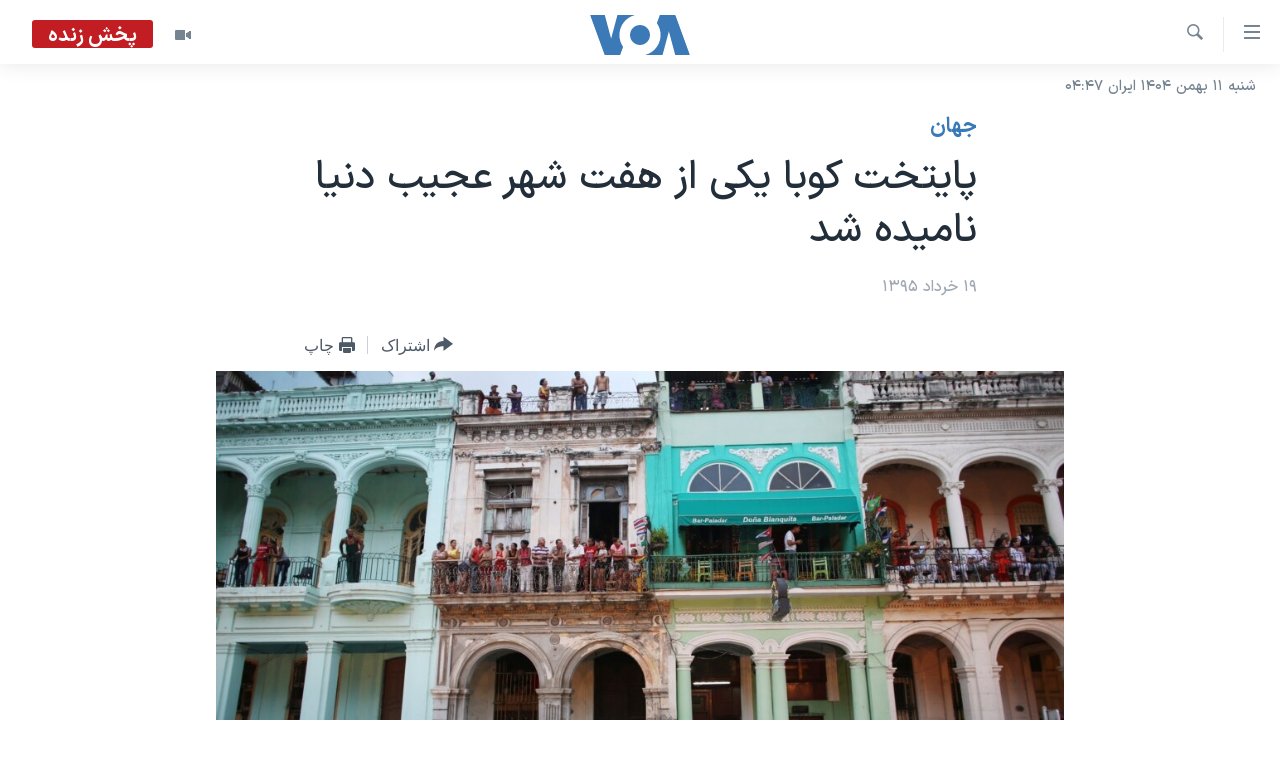

--- FILE ---
content_type: text/html; charset=utf-8
request_url: https://ir.voanews.com/a/havana-cuba-tourism/3367407.html
body_size: 11262
content:

<!DOCTYPE html>
<html lang="fa" dir="rtl" class="no-js">
<head>
<link href="/Content/responsive/VOA/fa-IR/VOA-fa-IR.css?&amp;av=0.0.0.0&amp;cb=309" rel="stylesheet"/>
<script src="https://tags.voanews.com/voa-pangea/prod/utag.sync.js"></script> <script type='text/javascript' src='https://www.youtube.com/iframe_api' async></script>
<script type="text/javascript">
//a general 'js' detection, must be on top level in <head>, due to CSS performance
document.documentElement.className = "js";
var cacheBuster = "309";
var appBaseUrl = "/";
var imgEnhancerBreakpoints = [0, 144, 256, 408, 650, 1023, 1597];
var isLoggingEnabled = false;
var isPreviewPage = false;
var isLivePreviewPage = false;
if (!isPreviewPage) {
window.RFE = window.RFE || {};
window.RFE.cacheEnabledByParam = window.location.href.indexOf('nocache=1') === -1;
const url = new URL(window.location.href);
const params = new URLSearchParams(url.search);
// Remove the 'nocache' parameter
params.delete('nocache');
// Update the URL without the 'nocache' parameter
url.search = params.toString();
window.history.replaceState(null, '', url.toString());
} else {
window.addEventListener('load', function() {
const links = window.document.links;
for (let i = 0; i < links.length; i++) {
links[i].href = '#';
links[i].target = '_self';
}
})
}
// Iframe & Embed detection
var embedProperties = {};
try {
// Reliable way to check if we are in an iframe.
var isIframe = window.self !== window.top;
embedProperties.is_iframe = isIframe;
if (!isIframe) {
embedProperties.embed_context = "main";
} else {
// We are in an iframe. Let's try to access the parent.
// This access will only fail with strict cross-origin (without document.domain).
var parentLocation = window.top.location;
// The access succeeded. Now we explicitly compare the hostname.
if (window.location.hostname === parentLocation.hostname) {
embedProperties.embed_context = "embed_self";
} else {
// Hostname is different (e.g. different subdomain with document.domain)
embedProperties.embed_context = "embed_cross";
}
// Since the access works, we can safely get the details.
embedProperties.url_parent = parentLocation.href;
embedProperties.title_parent = window.top.document.title;
}
} catch (err) {
// We are in an iframe, and an error occurred, probably due to cross-origin restrictions.
embedProperties.is_iframe = true;
embedProperties.embed_context = "embed_cross";
// We cannot access the properties of window.top.
// `document.referrer` can sometimes provide the URL of the parent page.
// It is not 100% reliable, but it is the best we can do in this situation.
embedProperties.url_parent = document.referrer || null;
embedProperties.title_parent = null; // We can't get to the title in a cross-origin scenario.
}
var pwaEnabled = false;
var swCacheDisabled;
</script>
<meta charset="utf-8" />
<title>پایتخت کوبا یکی از هفت شهر عجیب دنیا نامیده شد</title>
<meta name="description" content="با انتخاب&#160;هاوانا، پایتخت کوبا به عنوان یکی از ۷ شهر عجیب دنیا، صنعت نوپای توریسم&#160;این شهر جان تازه ای به خود می گیرد." />
<meta name="keywords" content="جهان, سرخط خبرها, کوبا, سوئیس, هاوانا" />
<meta name="viewport" content="width=device-width, initial-scale=1.0" />
<meta http-equiv="X-UA-Compatible" content="IE=edge" />
<meta name="robots" content="max-image-preview:large"><meta property="fb:pages" content="76683931440" />
<meta name="msvalidate.01" content="3286EE554B6F672A6F2E608C02343C0E" />
<link href="https://ir.voanews.com/a/havana-cuba-tourism/3367407.html" rel="canonical" />
<meta name="apple-mobile-web-app-title" content="صدای آمریکا" />
<meta name="apple-mobile-web-app-status-bar-style" content="black" />
<meta name="apple-itunes-app" content="app-id=1334373695, app-argument=//3367407.rtl" />
<meta content="پایتخت کوبا یکی از هفت شهر عجیب دنیا نامیده شد" property="og:title" />
<meta content="با انتخاب هاوانا، پایتخت کوبا به عنوان یکی از ۷ شهر عجیب دنیا، صنعت نوپای توریسم این شهر جان تازه ای به خود می گیرد." property="og:description" />
<meta content="article" property="og:type" />
<meta content="https://ir.voanews.com/a/havana-cuba-tourism/3367407.html" property="og:url" />
<meta content="صدای آمریکا" property="og:site_name" />
<meta content="https://www.facebook.com/voafarsi" property="article:publisher" />
<meta content="https://gdb.voanews.com/4a00ba56-1f92-4f5a-8321-c0d839ccf22a_cx0_cy9_cw0_w1200_h630.jpg" property="og:image" />
<meta content="1200" property="og:image:width" />
<meta content="630" property="og:image:height" />
<meta content="110459702443185" property="fb:app_id" />
<meta content="summary_large_image" name="twitter:card" />
<meta content="@VOAfarsi" name="twitter:site" />
<meta content="https://gdb.voanews.com/4a00ba56-1f92-4f5a-8321-c0d839ccf22a_cx0_cy9_cw0_w1200_h630.jpg" name="twitter:image" />
<meta content="پایتخت کوبا یکی از هفت شهر عجیب دنیا نامیده شد" name="twitter:title" />
<meta content="با انتخاب هاوانا، پایتخت کوبا به عنوان یکی از ۷ شهر عجیب دنیا، صنعت نوپای توریسم این شهر جان تازه ای به خود می گیرد." name="twitter:description" />
<link rel="amphtml" href="https://ir.voanews.com/amp/havana-cuba-tourism/3367407.html" />
<script type="application/ld+json">{"articleSection":"جهان","isAccessibleForFree":true,"headline":"پایتخت کوبا یکی از هفت شهر عجیب دنیا نامیده شد","inLanguage":"fa-IR","keywords":"جهان, سرخط خبرها, کوبا, سوئیس, هاوانا","author":{"@type":"Person","name":"صدای آمریکا"},"datePublished":"2016-06-08 15:53:22Z","dateModified":"2016-06-08 19:32:22Z","publisher":{"logo":{"width":512,"height":220,"@type":"ImageObject","url":"https://ir.voanews.com/Content/responsive/VOA/fa-IR/img/logo.png"},"@type":"NewsMediaOrganization","url":"https://ir.voanews.com","sameAs":["https://www.facebook.com/voafarsi","https://telegram.me/farsivoa","https://twitter.com/VOAfarsi","https://www.youtube.com/voafarsi","https://instagram.com/voafarsi/","\r\n\r\nhttps://www.threads.net/@voafarsi"],"name":"صدای آمریکا","alternateName":"صدای آمریکا"},"@context":"https://schema.org","@type":"NewsArticle","mainEntityOfPage":"https://ir.voanews.com/a/havana-cuba-tourism/3367407.html","url":"https://ir.voanews.com/a/havana-cuba-tourism/3367407.html","description":"با انتخاب هاوانا، پایتخت کوبا به عنوان یکی از ۷ شهر عجیب دنیا، صنعت نوپای توریسم این شهر جان تازه ای به خود می گیرد.","image":{"width":1080,"height":608,"@type":"ImageObject","url":"https://gdb.voanews.com/4a00ba56-1f92-4f5a-8321-c0d839ccf22a_cx0_cy9_cw0_w1080_h608.jpg"},"name":"پایتخت کوبا یکی از هفت شهر عجیب دنیا نامیده شد"}</script>
<script src="/Scripts/responsive/infographics.b?v=dVbZ-Cza7s4UoO3BqYSZdbxQZVF4BOLP5EfYDs4kqEo1&amp;av=0.0.0.0&amp;cb=309"></script>
<script src="/Scripts/responsive/loader.b?v=C-JLefdHQ4ECvt5x4bMsJCTq2VRkcN8JUkP-IB-DzAI1&amp;av=0.0.0.0&amp;cb=309"></script>
<link rel="icon" type="image/svg+xml" href="/Content/responsive/VOA/img/webApp/favicon.svg" />
<link rel="alternate icon" href="/Content/responsive/VOA/img/webApp/favicon.ico" />
<link rel="apple-touch-icon" sizes="152x152" href="/Content/responsive/VOA/img/webApp/ico-152x152.png" />
<link rel="apple-touch-icon" sizes="144x144" href="/Content/responsive/VOA/img/webApp/ico-144x144.png" />
<link rel="apple-touch-icon" sizes="114x114" href="/Content/responsive/VOA/img/webApp/ico-114x114.png" />
<link rel="apple-touch-icon" sizes="72x72" href="/Content/responsive/VOA/img/webApp/ico-72x72.png" />
<link rel="apple-touch-icon-precomposed" href="/Content/responsive/VOA/img/webApp/ico-57x57.png" />
<link rel="icon" sizes="192x192" href="/Content/responsive/VOA/img/webApp/ico-192x192.png" />
<link rel="icon" sizes="128x128" href="/Content/responsive/VOA/img/webApp/ico-128x128.png" />
<meta name="msapplication-TileColor" content="#ffffff" />
<meta name="msapplication-TileImage" content="/Content/responsive/VOA/img/webApp/ico-144x144.png" />
<link rel="alternate" type="application/rss+xml" title="VOA - Top Stories [RSS]" href="/api/" />
<link rel="sitemap" type="application/rss+xml" href="/sitemap.xml" />
<script type="text/javascript">
var analyticsData = Object.assign(embedProperties, {url:"https://ir.voanews.com/a/havana-cuba-tourism/3367407.html",property_id:"476",article_uid:"3367407",page_title:"پایتخت کوبا یکی از هفت شهر عجیب دنیا نامیده شد",page_type:"article",content_type:"article",subcontent_type:"article",last_modified:"2016-06-08 19:32:22Z",pub_datetime:"2016-06-08 15:53:22Z",section:"جهان",english_section:"s_persian_news_world",byline:"",categories:"s_persian_news_world,s_latest_news",tags:"کوبا;سوئیس;هاوانا",domain:"ir.voanews.com",language:"Persian",language_service:"VOA Persian",platform:"web",copied:"no",copied_article:"",copied_title:"",runs_js:"Yes",cms_release:"8.45.0.0.309",enviro_type:"prod",slug:"havana-cuba-tourism",entity:"VOA",short_language_service:"PER",platform_short:"W",page_name:"پایتخت کوبا یکی از هفت شهر عجیب دنیا نامیده شد"});
// Push Analytics data as GTM message (without "event" attribute and before GTM initialization)
window.dataLayer = window.dataLayer || [];
window.dataLayer.push(analyticsData);
</script>
<script type="text/javascript" data-cookiecategory="analytics">
var gtmEventObject = {event: 'page_meta_ready'};window.dataLayer = window.dataLayer || [];window.dataLayer.push(gtmEventObject);
var renderGtm = "true";
if (renderGtm === "true") {
(function(w,d,s,l,i){w[l]=w[l]||[];w[l].push({'gtm.start':new Date().getTime(),event:'gtm.js'});var f=d.getElementsByTagName(s)[0],j=d.createElement(s),dl=l!='dataLayer'?'&l='+l:'';j.async=true;j.src='//www.googletagmanager.com/gtm.js?id='+i+dl;f.parentNode.insertBefore(j,f);})(window,document,'script','dataLayer','GTM-N8MP7P');
}
</script>
</head>
<body class=" nav-no-loaded cc_theme pg-article pg-article--single-column print-lay-article use-sticky-share nojs-images date-time-enabled">
<noscript><iframe src="https://www.googletagmanager.com/ns.html?id=GTM-N8MP7P" height="0" width="0" style="display:none;visibility:hidden"></iframe></noscript> <script type="text/javascript" data-cookiecategory="analytics">
var gtmEventObject = {event: 'page_meta_ready'};window.dataLayer = window.dataLayer || [];window.dataLayer.push(gtmEventObject);
var renderGtm = "true";
if (renderGtm === "true") {
(function(w,d,s,l,i){w[l]=w[l]||[];w[l].push({'gtm.start':new Date().getTime(),event:'gtm.js'});var f=d.getElementsByTagName(s)[0],j=d.createElement(s),dl=l!='dataLayer'?'&l='+l:'';j.async=true;j.src='//www.googletagmanager.com/gtm.js?id='+i+dl;f.parentNode.insertBefore(j,f);})(window,document,'script','dataLayer','GTM-N8MP7P');
}
</script>
<!--Analytics tag js version start-->
<script type="text/javascript" data-cookiecategory="analytics">
var utag_data = Object.assign({}, analyticsData, {pub_year:"2016",pub_month:"06",pub_day:"08",pub_hour:"15",pub_weekday:"Wednesday"});
if(typeof(TealiumTagFrom)==='function' && typeof(TealiumTagSearchKeyword)==='function') {
var utag_from=TealiumTagFrom();var utag_searchKeyword=TealiumTagSearchKeyword();
if(utag_searchKeyword!=null && utag_searchKeyword!=='' && utag_data["search_keyword"]==null) utag_data["search_keyword"]=utag_searchKeyword;if(utag_from!=null && utag_from!=='') utag_data["from"]=TealiumTagFrom();}
if(window.top!== window.self&&utag_data.page_type==="snippet"){utag_data.page_type = 'iframe';}
try{if(window.top!==window.self&&window.self.location.hostname===window.top.location.hostname){utag_data.platform = 'self-embed';utag_data.platform_short = 'se';}}catch(e){if(window.top!==window.self&&window.self.location.search.includes("platformType=self-embed")){utag_data.platform = 'cross-promo';utag_data.platform_short = 'cp';}}
(function(a,b,c,d){ a="https://tags.voanews.com/voa-pangea/prod/utag.js"; b=document;c="script";d=b.createElement(c);d.src=a;d.type="text/java"+c;d.async=true; a=b.getElementsByTagName(c)[0];a.parentNode.insertBefore(d,a); })();
</script>
<!--Analytics tag js version end-->
<!-- Analytics tag management NoScript -->
<noscript>
<img style="position: absolute; border: none;" src="https://ssc.voanews.com/b/ss/bbgprod,bbgentityvoa/1/G.4--NS/1363262841?pageName=voa%3aper%3aw%3aarticle%3a%d9%be%d8%a7%db%8c%d8%aa%d8%ae%d8%aa%20%da%a9%d9%88%d8%a8%d8%a7%20%db%8c%da%a9%db%8c%20%d8%a7%d8%b2%20%d9%87%d9%81%d8%aa%20%d8%b4%d9%87%d8%b1%20%d8%b9%d8%ac%db%8c%d8%a8%20%d8%af%d9%86%db%8c%d8%a7%20%d9%86%d8%a7%d9%85%db%8c%d8%af%d9%87%20%d8%b4%d8%af&amp;c6=%d9%be%d8%a7%db%8c%d8%aa%d8%ae%d8%aa%20%da%a9%d9%88%d8%a8%d8%a7%20%db%8c%da%a9%db%8c%20%d8%a7%d8%b2%20%d9%87%d9%81%d8%aa%20%d8%b4%d9%87%d8%b1%20%d8%b9%d8%ac%db%8c%d8%a8%20%d8%af%d9%86%db%8c%d8%a7%20%d9%86%d8%a7%d9%85%db%8c%d8%af%d9%87%20%d8%b4%d8%af&amp;v36=8.45.0.0.309&amp;v6=D=c6&amp;g=https%3a%2f%2fir.voanews.com%2fa%2fhavana-cuba-tourism%2f3367407.html&amp;c1=D=g&amp;v1=D=g&amp;events=event1,event52&amp;c16=voa%20persian&amp;v16=D=c16&amp;c5=s_persian_news_world&amp;v5=D=c5&amp;ch=%d8%ac%d9%87%d8%a7%d9%86&amp;c15=persian&amp;v15=D=c15&amp;c4=article&amp;v4=D=c4&amp;c14=3367407&amp;v14=D=c14&amp;v20=no&amp;c17=web&amp;v17=D=c17&amp;mcorgid=518abc7455e462b97f000101%40adobeorg&amp;server=ir.voanews.com&amp;pageType=D=c4&amp;ns=bbg&amp;v29=D=server&amp;v25=voa&amp;v30=476&amp;v105=D=User-Agent " alt="analytics" width="1" height="1" /></noscript>
<!-- End of Analytics tag management NoScript -->
<!--*** Accessibility links - For ScreenReaders only ***-->
<section>
<div class="sr-only">
<h2>لینکهای قابل دسترسی</h2>
<ul>
<li><a href="#content" data-disable-smooth-scroll="1">جهش به محتوای اصلی</a></li>
<li><a href="#navigation" data-disable-smooth-scroll="1">جهش به صفحه اصلی </a></li>
<li><a href="#txtHeaderSearch" data-disable-smooth-scroll="1">جهش به جستجو</a></li>
</ul>
</div>
</section>
<div dir="rtl">
<div id="page">
<aside>
<div class="c-lightbox overlay-modal">
<div class="c-lightbox__intro">
<h2 class="c-lightbox__intro-title"></h2>
<button class="btn btn--rounded c-lightbox__btn c-lightbox__intro-next" title="بعدی">
<span class="ico ico--rounded ico-chevron-forward"></span>
<span class="sr-only">بعدی</span>
</button>
</div>
<div class="c-lightbox__nav">
<button class="btn btn--rounded c-lightbox__btn c-lightbox__btn--close" title="ببندید">
<span class="ico ico--rounded ico-close"></span>
<span class="sr-only">ببندید</span>
</button>
<button class="btn btn--rounded c-lightbox__btn c-lightbox__btn--prev" title="قبلی">
<span class="ico ico--rounded ico-chevron-backward"></span>
<span class="sr-only">قبلی</span>
</button>
<button class="btn btn--rounded c-lightbox__btn c-lightbox__btn--next" title="بعدی">
<span class="ico ico--rounded ico-chevron-forward"></span>
<span class="sr-only">بعدی</span>
</button>
</div>
<div class="c-lightbox__content-wrap">
<figure class="c-lightbox__content">
<span class="c-spinner c-spinner--lightbox">
<img src="/Content/responsive/img/player-spinner.png"
alt="لطفأ صبر کنيد"
title="لطفأ صبر کنيد" />
</span>
<div class="c-lightbox__img">
<div class="thumb">
<img src="" alt="" />
</div>
</div>
<figcaption>
<div class="c-lightbox__info c-lightbox__info--foot">
<span class="c-lightbox__counter"></span>
<span class="caption c-lightbox__caption"></span>
</div>
</figcaption>
</figure>
</div>
<div class="hidden">
<div class="content-advisory__box content-advisory__box--lightbox">
<span class="content-advisory__box-text">هشدار: این تصویر ممکن است برای شما دلخراش باشد.</span>
<button class="btn btn--transparent content-advisory__box-btn m-t-md" value="text" type="button">
<span class="btn__text">
برای دیدن، اینجا را کلیک کنید
</span>
</button>
</div>
</div>
</div>
<div class="print-dialogue">
<div class="container">
<h3 class="print-dialogue__title section-head">گزینه‌های چاپ</h3>
<div class="print-dialogue__opts">
<ul class="print-dialogue__opt-group">
<li class="form__group form__group--checkbox">
<input class="form__check " id="checkboxImages" name="checkboxImages" type="checkbox" checked="checked" />
<label for="checkboxImages" class="form__label m-t-md">عکس</label>
</li>
<li class="form__group form__group--checkbox">
<input class="form__check " id="checkboxMultimedia" name="checkboxMultimedia" type="checkbox" checked="checked" />
<label for="checkboxMultimedia" class="form__label m-t-md">چند رسانه‌ای</label>
</li>
</ul>
<ul class="print-dialogue__opt-group">
<li class="form__group form__group--checkbox">
<input class="form__check " id="checkboxEmbedded" name="checkboxEmbedded" type="checkbox" checked="checked" />
<label for="checkboxEmbedded" class="form__label m-t-md">محتوای پیوست</label>
</li>
<li class="form__group form__group--checkbox">
<input class="form__check " id="checkboxComments" name="checkboxComments" type="checkbox" />
<label for="checkboxComments" class="form__label m-t-md">نظرات</label>
</li>
</ul>
</div>
<div class="print-dialogue__buttons">
<button class="btn btn--secondary close-button" type="button" title="لغو ">
<span class="btn__text ">لغو </span>
</button>
<button class="btn btn-cust-print m-l-sm" type="button" title="چاپ">
<span class="btn__text ">چاپ</span>
</button>
</div>
</div>
</div>
<div class="ctc-message pos-fix">
<div class="ctc-message__inner">لینک در حافظه ذخیره شد</div>
</div>
</aside>
<div class="hdr-20 hdr-20--big">
<div class="hdr-20__inner">
<div class="hdr-20__max pos-rel">
<div class="hdr-20__side hdr-20__side--primary d-flex">
<label data-for="main-menu-ctrl" data-switcher-trigger="true" data-switch-target="main-menu-ctrl" class="burger hdr-trigger pos-rel trans-trigger" data-trans-evt="click" data-trans-id="menu">
<span class="ico ico-close hdr-trigger__ico hdr-trigger__ico--close burger__ico burger__ico--close"></span>
<span class="ico ico-menu hdr-trigger__ico hdr-trigger__ico--open burger__ico burger__ico--open"></span>
</label>
<div class="menu-pnl pos-fix trans-target" data-switch-target="main-menu-ctrl" data-trans-id="menu">
<div class="menu-pnl__inner">
<nav class="main-nav menu-pnl__item menu-pnl__item--first">
<ul class="main-nav__list accordeon" data-analytics-tales="false" data-promo-name="link" data-location-name="nav,secnav">
<li class="main-nav__item">
<a class="main-nav__item-name main-nav__item-name--link" href="/" title="خانه" >خانه</a>
</li>
<li class="main-nav__item accordeon__item" data-switch-target="menu-item-790">
<label class="main-nav__item-name main-nav__item-name--label accordeon__control-label" data-switcher-trigger="true" data-for="menu-item-790">
موضوع ها
<span class="ico ico-chevron-down main-nav__chev"></span>
</label>
<div class="main-nav__sub-list">
<a class="main-nav__item-name main-nav__item-name--link main-nav__item-name--sub" href="/iran" title="ایران" data-item-name="iran" >ایران</a>
<a class="main-nav__item-name main-nav__item-name--link main-nav__item-name--sub" href="/america" title="آمریکا" data-item-name="us" >آمریکا</a>
<a class="main-nav__item-name main-nav__item-name--link main-nav__item-name--sub" href="/world" title="جهان" data-item-name="world" >جهان</a>
<a class="main-nav__item-name main-nav__item-name--link main-nav__item-name--sub" href="/z/1031" title="گزیده‌ها" data-item-name="s_persian_news" >گزیده‌ها</a>
<a class="main-nav__item-name main-nav__item-name--link main-nav__item-name--sub" href="/z/3826" title="ویژه برنامه‌ها" data-item-name="p_special-programs" >ویژه برنامه‌ها</a>
<a class="main-nav__item-name main-nav__item-name--link main-nav__item-name--sub" href="/z/6646" title="ویدیوها" data-item-name="s_videos" >ویدیوها</a>
<a class="main-nav__item-name main-nav__item-name--link main-nav__item-name--sub" href="/z/4264" title="حقوق شهروندی" data-item-name="s_civil-rights" >حقوق شهروندی</a>
<a class="main-nav__item-name main-nav__item-name--link main-nav__item-name--sub" href="/z/1037" title="علم و فناوری" data-item-name="s_persian_news_science-technology" >علم و فناوری</a>
<a class="main-nav__item-name main-nav__item-name--link main-nav__item-name--sub" href="/z/1113" title="گالری عکس" data-item-name="persian_news_photo-galleries" >گالری عکس</a>
<a class="main-nav__item-name main-nav__item-name--link main-nav__item-name--sub" href="/p/6980.html" title="آرشیو پخش زنده" >آرشیو پخش زنده</a>
</div>
</li>
<li class="main-nav__item">
<a class="main-nav__item-name main-nav__item-name--link" href="/programs/tv" title="برنامه های تلویزیونی" >برنامه های تلویزیونی</a>
</li>
<li class="main-nav__item">
<a class="main-nav__item-name main-nav__item-name--link" href="/schedule/tv.html#live-now" title="جدول برنامه ها" >جدول برنامه ها</a>
</li>
<li class="main-nav__item accordeon__item" data-switch-target="menu-item-1810">
<label class="main-nav__item-name main-nav__item-name--label accordeon__control-label" data-switcher-trigger="true" data-for="menu-item-1810">
صفحه‌های ویژه
<span class="ico ico-chevron-down main-nav__chev"></span>
</label>
<div class="main-nav__sub-list">
<a class="main-nav__item-name main-nav__item-name--link main-nav__item-name--sub" href="/p/7055.html" title="صفحه‌های ویژه" >صفحه‌های ویژه</a>
<a class="main-nav__item-name main-nav__item-name--link main-nav__item-name--sub" href="/p/9836.html" title="۲۵۰سالگی آمریکا" data-item-name="America250 project" >۲۵۰سالگی آمریکا</a>
<a class="main-nav__item-name main-nav__item-name--link main-nav__item-name--sub" href="/p/9133.html" title="مستندها" target="_blank" rel="noopener">مستندها</a>
<a class="main-nav__item-name main-nav__item-name--link main-nav__item-name--sub" href="/p/9582.html" title="بایگانی برنامه‌های تلویزیونی" target="_blank" rel="noopener">بایگانی برنامه‌های تلویزیونی</a>
<a class="main-nav__item-name main-nav__item-name--link main-nav__item-name--sub" href="/z/7939" title="انتخابات ریاست جمهوری آمریکا ۲۰۲۴" target="_blank" rel="noopener">انتخابات ریاست جمهوری آمریکا ۲۰۲۴</a>
<a class="main-nav__item-name main-nav__item-name--link main-nav__item-name--sub" href="/p/9307.html" title="حمله جمهوری اسلامی به اسرائیل" data-item-name="M.E. in crisis" >حمله جمهوری اسلامی به اسرائیل</a>
<a class="main-nav__item-name main-nav__item-name--link main-nav__item-name--sub" href="/p/9035.html" title="رمز مهسا" target="_blank" rel="noopener">رمز مهسا</a>
<a class="main-nav__item-name main-nav__item-name--link main-nav__item-name--sub" href="/p/8996.html" title="ورزش زنان در ایران" target="_blank" rel="noopener">ورزش زنان در ایران</a>
<a class="main-nav__item-name main-nav__item-name--link main-nav__item-name--sub" href="/p/8448.html" title="اعتراضات زن، زندگی، آزادی" target="_blank" rel="noopener">اعتراضات زن، زندگی، آزادی</a>
<a class="main-nav__item-name main-nav__item-name--link main-nav__item-name--sub" href="/p/7777.html" title="مجموعه مستندهای دادخواهی" target="_blank" rel="noopener">مجموعه مستندهای دادخواهی</a>
<a class="main-nav__item-name main-nav__item-name--link main-nav__item-name--sub" href="/p/9294.html" title="برنامه‌های نوروز ۱۴۰۳" target="_blank" rel="noopener">برنامه‌های نوروز ۱۴۰۳</a>
<a class="main-nav__item-name main-nav__item-name--link main-nav__item-name--sub" href="/p/7842.html" title="تریبونال مردمی آبان ۹۸" target="_blank" rel="noopener">تریبونال مردمی آبان ۹۸</a>
<a class="main-nav__item-name main-nav__item-name--link main-nav__item-name--sub" href="/p/8330.html" title="دادگاه حمید نوری" target="_blank" rel="noopener">دادگاه حمید نوری</a>
<a class="main-nav__item-name main-nav__item-name--link main-nav__item-name--sub" href="/p/7197.html" title="چهل سال گروگان‌گیری" target="_blank" rel="noopener">چهل سال گروگان‌گیری</a>
<a class="main-nav__item-name main-nav__item-name--link main-nav__item-name--sub" href="/p/6715.html" title="قانون شفافیت دارائی کادر رهبری ایران" target="_blank" rel="noopener">قانون شفافیت دارائی کادر رهبری ایران</a>
<a class="main-nav__item-name main-nav__item-name--link main-nav__item-name--sub" href="/p/7207.html" title="اعتراضات مردمی آبان ۹۸" target="_blank" rel="noopener">اعتراضات مردمی آبان ۹۸</a>
<a class="main-nav__item-name main-nav__item-name--link main-nav__item-name--sub" href="/p/9085.html" title="اسرائیل در جنگ" target="_blank" rel="noopener">اسرائیل در جنگ</a>
<a class="main-nav__item-name main-nav__item-name--link main-nav__item-name--sub" href="/p/9084.html" title="نرگس محمدی برنده جایزه نوبل صلح" target="_blank" rel="noopener">نرگس محمدی برنده جایزه نوبل صلح</a>
<a class="main-nav__item-name main-nav__item-name--link main-nav__item-name--sub" href="/z/1160" title="همایش محافظه‌کاران آمریکا &#171;سی‌پک&#187;" target="_blank" rel="noopener">همایش محافظه‌کاران آمریکا &#171;سی‌پک&#187;</a>
</div>
</li>
</ul>
</nav>
<div class="menu-pnl__item">
<a href="https://learningenglish.voanews.com/" class="menu-pnl__item-link" alt="یادگیری زبان انگلیسی">یادگیری زبان انگلیسی</a>
</div>
<div class="menu-pnl__item menu-pnl__item--social">
<h5 class="menu-pnl__sub-head">دنبال کنید</h5>
<a href="https://www.facebook.com/voafarsi" title="در فیسبوک ما را دنبال کنید" data-analytics-text="follow_on_facebook" class="btn btn--rounded btn--social-inverted menu-pnl__btn js-social-btn btn-facebook" target="_blank" rel="noopener">
<span class="ico ico-facebook-alt ico--rounded"></span>
</a>
<a href="https://telegram.me/farsivoa" title="در تلگرام ما را دنبال کنید" data-analytics-text="follow_on_telegram" class="btn btn--rounded btn--social-inverted menu-pnl__btn js-social-btn btn-telegram" target="_blank" rel="noopener">
<span class="ico ico-telegram ico--rounded"></span>
</a>
<a href="
https://www.threads.net/@voafarsi" title="در تردز ما را دنبال کنید" data-analytics-text="follow_on_threads" class="btn btn--rounded btn--social-inverted menu-pnl__btn js-social-btn btn-threads" target="_blank" rel="noopener">
<span class="ico ico-threads ico--rounded"></span>
</a>
<a href="https://twitter.com/VOAfarsi" title="در ایکس ما را دنبال کنید" data-analytics-text="follow_on_twitter" class="btn btn--rounded btn--social-inverted menu-pnl__btn js-social-btn btn-twitter" target="_blank" rel="noopener">
<span class="ico ico-twitter ico--rounded"></span>
</a>
<a href="https://www.youtube.com/voafarsi" title="در یوتیوب ما را دنبال کنید" data-analytics-text="follow_on_youtube" class="btn btn--rounded btn--social-inverted menu-pnl__btn js-social-btn btn-youtube" target="_blank" rel="noopener">
<span class="ico ico-youtube ico--rounded"></span>
</a>
<a href="https://instagram.com/voafarsi/" title="در اینستاگرام ما را دنبال کنید" data-analytics-text="follow_on_instagram" class="btn btn--rounded btn--social-inverted menu-pnl__btn js-social-btn btn-instagram" target="_blank" rel="noopener">
<span class="ico ico-instagram ico--rounded"></span>
</a>
</div>
<div class="menu-pnl__item">
<a href="/navigation/allsites" class="menu-pnl__item-link">
<span class="ico ico-languages "></span>
زبانهای مختلف
</a>
</div>
</div>
</div>
<label data-for="top-search-ctrl" data-switcher-trigger="true" data-switch-target="top-search-ctrl" class="top-srch-trigger hdr-trigger">
<span class="ico ico-close hdr-trigger__ico hdr-trigger__ico--close top-srch-trigger__ico top-srch-trigger__ico--close"></span>
<span class="ico ico-search hdr-trigger__ico hdr-trigger__ico--open top-srch-trigger__ico top-srch-trigger__ico--open"></span>
</label>
<div class="srch-top srch-top--in-header" data-switch-target="top-search-ctrl">
<div class="container">
<form action="/s" class="srch-top__form srch-top__form--in-header" id="form-topSearchHeader" method="get" role="search"><label for="txtHeaderSearch" class="sr-only">جستجو</label>
<input type="text" id="txtHeaderSearch" name="k" placeholder="متن جستجو ...." accesskey="s" value="" class="srch-top__input analyticstag-event" onkeydown="if (event.keyCode === 13) { FireAnalyticsTagEventOnSearch('search', $dom.get('#txtHeaderSearch')[0].value) }" />
<button title="جستجو" type="submit" class="btn btn--top-srch analyticstag-event" onclick="FireAnalyticsTagEventOnSearch('search', $dom.get('#txtHeaderSearch')[0].value) ">
<span class="ico ico-search"></span>
</button></form>
</div>
</div>
<a href="/" class="main-logo-link">
<img src="/Content/responsive/VOA/fa-IR/img/logo-compact.svg?cb=309" class="main-logo main-logo--comp" alt="site logo">
<img src="/Content/responsive/VOA/fa-IR/img/logo.svg?cb=309" class="main-logo main-logo--big" alt="site logo">
</a>
</div>
<div class="hdr-20__side hdr-20__side--secondary d-flex">
<a href="/z/6646" title="ویدیو" class="hdr-20__secondary-item" data-item-name="video">
<span class="ico ico-video hdr-20__secondary-icon"></span>
</a>
<a href="/s" title="جستجو" class="hdr-20__secondary-item hdr-20__secondary-item--search" data-item-name="search">
<span class="ico ico-search hdr-20__secondary-icon hdr-20__secondary-icon--search"></span>
</a>
<div class="hdr-20__secondary-item live-b-drop">
<div class="live-b-drop__off">
<a href="/live/video/86" class="live-b-drop__link" title="پخش زنده" data-item-name="live">
<span class="badge badge--live-btn badge--live">
پخش زنده
</span>
</a>
</div>
<div class="live-b-drop__on hidden">
<label data-for="live-ctrl" data-switcher-trigger="true" data-switch-target="live-ctrl" class="live-b-drop__label pos-rel">
<span class="badge badge--live badge--live-btn">
پخش زنده
</span>
<span class="ico ico-close live-b-drop__label-ico live-b-drop__label-ico--close"></span>
</label>
<div class="live-b-drop__panel" id="targetLivePanelDiv" data-switch-target="live-ctrl"></div>
</div>
</div>
<div class="srch-bottom">
<form action="/s" class="srch-bottom__form d-flex" id="form-bottomSearch" method="get" role="search"><label for="txtSearch" class="sr-only">جستجو</label>
<input type="search" id="txtSearch" name="k" placeholder="متن جستجو ...." accesskey="s" value="" class="srch-bottom__input analyticstag-event" onkeydown="if (event.keyCode === 13) { FireAnalyticsTagEventOnSearch('search', $dom.get('#txtSearch')[0].value) }" />
<button title="جستجو" type="submit" class="btn btn--bottom-srch analyticstag-event" onclick="FireAnalyticsTagEventOnSearch('search', $dom.get('#txtSearch')[0].value) ">
<span class="ico ico-search"></span>
</button></form>
</div>
</div>
<img src="/Content/responsive/VOA/fa-IR/img/logo-print.gif?cb=309" class="logo-print" loading="lazy" alt="site logo">
<img src="/Content/responsive/VOA/fa-IR/img/logo-print_color.png?cb=309" class="logo-print logo-print--color" loading="lazy" alt="site logo">
</div>
</div>
</div>
<script>
if (document.body.className.indexOf('pg-home') > -1) {
var nav2In = document.querySelector('.hdr-20__inner');
var nav2Sec = document.querySelector('.hdr-20__side--secondary');
var secStyle = window.getComputedStyle(nav2Sec);
if (nav2In && window.pageYOffset < 150 && secStyle['position'] !== 'fixed') {
nav2In.classList.add('hdr-20__inner--big')
}
}
</script>
<div class="c-hlights c-hlights--breaking c-hlights--no-item" data-hlight-display="mobile,desktop">
<div class="c-hlights__wrap container p-0">
<div class="c-hlights__nav">
<a role="button" href="#" title="قبلی">
<span class="ico ico-chevron-backward m-0"></span>
<span class="sr-only">قبلی</span>
</a>
<a role="button" href="#" title="بعدی">
<span class="ico ico-chevron-forward m-0"></span>
<span class="sr-only">بعدی</span>
</a>
</div>
<span class="c-hlights__label">
<span class="">خبر فوری</span>
<span class="switcher-trigger">
<label data-for="more-less-1" data-switcher-trigger="true" class="switcher-trigger__label switcher-trigger__label--more p-b-0" title="بیشتر بخوانید">
<span class="ico ico-chevron-down"></span>
</label>
<label data-for="more-less-1" data-switcher-trigger="true" class="switcher-trigger__label switcher-trigger__label--less p-b-0" title="کمتر">
<span class="ico ico-chevron-up"></span>
</label>
</span>
</span>
<ul class="c-hlights__items switcher-target" data-switch-target="more-less-1">
</ul>
</div>
</div> <div class="date-time-area ">
<div class="container">
<span class="date-time">
شنبه ۱۱ بهمن ۱۴۰۴ ایران ۰۴:۴۷
</span>
</div>
</div>
<div id="content">
<main class="container">
<div class="hdr-container">
<div class="row">
<div class="col-xs-12 col-sm-12 col-md-10 col-md-offset-1">
<div class="row">
<div class="col-category col-xs-12 col-md-8 col-md-offset-2"> <div class="category js-category">
<a class="" href="/world-news">جهان</a> </div>
</div><div class="col-title col-xs-12 col-md-8 col-md-offset-2"> <h1 class="title pg-title">
پایتخت کوبا یکی از هفت شهر عجیب دنیا نامیده شد
</h1>
</div><div class="col-publishing-details col-xs-12 col-md-8 col-md-offset-2"> <div class="publishing-details ">
<div class="published">
<span class="date" >
<time pubdate="pubdate" datetime="2016-06-08T19:23:22+03:30">
۱۹ خرداد ۱۳۹۵
</time>
</span>
</div>
</div>
</div><div class="col-xs-12 col-md-8 col-md-offset-2"> <div class="col-article-tools pos-rel article-share">
<div class="col-article-tools__end">
<div class="share--box">
<div class="sticky-share-container" style="display:none">
<div class="container">
<a href="https://ir.voanews.com" id="logo-sticky-share">&nbsp;</a>
<div class="pg-title pg-title--sticky-share">
پایتخت کوبا یکی از هفت شهر عجیب دنیا نامیده شد
</div>
<div class="sticked-nav-actions">
<!--This part is for sticky navigation display-->
<p class="buttons link-content-sharing p-0 ">
<button class="btn btn--link btn-content-sharing p-t-0 " id="btnContentSharing" value="text" role="Button" type="" title="گزینه های بیشتر اشتراک گذاری">
<span class="ico ico-share ico--l"></span>
<span class="btn__text ">
اشتراک
</span>
</button>
</p>
<aside class="content-sharing js-content-sharing js-content-sharing--apply-sticky content-sharing--sticky"
role="complementary"
data-share-url="https://ir.voanews.com/a/havana-cuba-tourism/3367407.html" data-share-title="پایتخت کوبا یکی از هفت شهر عجیب دنیا نامیده شد" data-share-text="با انتخاب&#160;هاوانا، پایتخت کوبا به عنوان یکی از ۷ شهر عجیب دنیا، صنعت نوپای توریسم&#160;این شهر جان تازه ای به خود می گیرد.">
<div class="content-sharing__popover">
<h6 class="content-sharing__title">اشتراک </h6>
<button href="#close" id="btnCloseSharing" class="btn btn--text-like content-sharing__close-btn">
<span class="ico ico-close ico--l"></span>
</button>
<ul class="content-sharing__list">
<li class="content-sharing__item">
<div class="ctc ">
<input type="text" class="ctc__input" readonly="readonly">
<a href="" js-href="https://ir.voanews.com/a/havana-cuba-tourism/3367407.html" class="content-sharing__link ctc__button">
<span class="ico ico-copy-link ico--rounded ico--s"></span>
<span class="content-sharing__link-text">دریافت لینک</span>
</a>
</div>
</li>
<li class="content-sharing__item">
<a href="https://facebook.com/sharer.php?u=https%3a%2f%2fir.voanews.com%2fa%2fhavana-cuba-tourism%2f3367407.html"
data-analytics-text="share_on_facebook"
title="Facebook" target="_blank"
class="content-sharing__link js-social-btn">
<span class="ico ico-facebook ico--rounded ico--s"></span>
<span class="content-sharing__link-text">Facebook</span>
</a>
</li>
<li class="content-sharing__item">
<a href="https://telegram.me/share/url?url=https%3a%2f%2fir.voanews.com%2fa%2fhavana-cuba-tourism%2f3367407.html"
data-analytics-text="share_on_telegram"
title="Telegram" target="_blank"
class="content-sharing__link js-social-btn">
<span class="ico ico-telegram ico--rounded ico--s"></span>
<span class="content-sharing__link-text">Telegram</span>
</a>
</li>
<li class="content-sharing__item">
<a href="https://twitter.com/share?url=https%3a%2f%2fir.voanews.com%2fa%2fhavana-cuba-tourism%2f3367407.html&amp;text=%d9%be%d8%a7%db%8c%d8%aa%d8%ae%d8%aa+%da%a9%d9%88%d8%a8%d8%a7+%db%8c%da%a9%db%8c+%d8%a7%d8%b2+%d9%87%d9%81%d8%aa+%d8%b4%d9%87%d8%b1+%d8%b9%d8%ac%db%8c%d8%a8+%d8%af%d9%86%db%8c%d8%a7+%d9%86%d8%a7%d9%85%db%8c%d8%af%d9%87+%d8%b4%d8%af"
data-analytics-text="share_on_twitter"
title="Twitter" target="_blank"
class="content-sharing__link js-social-btn">
<span class="ico ico-twitter ico--rounded ico--s"></span>
<span class="content-sharing__link-text">Twitter</span>
</a>
</li>
<li class="content-sharing__item visible-xs-inline-block visible-sm-inline-block">
<a href="whatsapp://send?text=https%3a%2f%2fir.voanews.com%2fa%2fhavana-cuba-tourism%2f3367407.html"
data-analytics-text="share_on_whatsapp"
title="WhatsApp" target="_blank"
class="content-sharing__link js-social-btn">
<span class="ico ico-whatsapp ico--rounded ico--s"></span>
<span class="content-sharing__link-text">WhatsApp</span>
</a>
</li>
<li class="content-sharing__item">
<a href="mailto:?body=https%3a%2f%2fir.voanews.com%2fa%2fhavana-cuba-tourism%2f3367407.html&amp;subject=پایتخت کوبا یکی از هفت شهر عجیب دنیا نامیده شد"
title="Email"
class="content-sharing__link ">
<span class="ico ico-email ico--rounded ico--s"></span>
<span class="content-sharing__link-text">Email</span>
</a>
</li>
</ul>
</div>
</aside>
</div>
</div>
</div>
<div class="links">
<p class="buttons link-content-sharing p-0 ">
<button class="btn btn--link btn-content-sharing p-t-0 " id="btnContentSharing" value="text" role="Button" type="" title="گزینه های بیشتر اشتراک گذاری">
<span class="ico ico-share ico--l"></span>
<span class="btn__text ">
اشتراک
</span>
</button>
</p>
<aside class="content-sharing js-content-sharing " role="complementary"
data-share-url="https://ir.voanews.com/a/havana-cuba-tourism/3367407.html" data-share-title="پایتخت کوبا یکی از هفت شهر عجیب دنیا نامیده شد" data-share-text="با انتخاب&#160;هاوانا، پایتخت کوبا به عنوان یکی از ۷ شهر عجیب دنیا، صنعت نوپای توریسم&#160;این شهر جان تازه ای به خود می گیرد.">
<div class="content-sharing__popover">
<h6 class="content-sharing__title">اشتراک </h6>
<button href="#close" id="btnCloseSharing" class="btn btn--text-like content-sharing__close-btn">
<span class="ico ico-close ico--l"></span>
</button>
<ul class="content-sharing__list">
<li class="content-sharing__item">
<div class="ctc ">
<input type="text" class="ctc__input" readonly="readonly">
<a href="" js-href="https://ir.voanews.com/a/havana-cuba-tourism/3367407.html" class="content-sharing__link ctc__button">
<span class="ico ico-copy-link ico--rounded ico--l"></span>
<span class="content-sharing__link-text">دریافت لینک</span>
</a>
</div>
</li>
<li class="content-sharing__item">
<a href="https://facebook.com/sharer.php?u=https%3a%2f%2fir.voanews.com%2fa%2fhavana-cuba-tourism%2f3367407.html"
data-analytics-text="share_on_facebook"
title="Facebook" target="_blank"
class="content-sharing__link js-social-btn">
<span class="ico ico-facebook ico--rounded ico--l"></span>
<span class="content-sharing__link-text">Facebook</span>
</a>
</li>
<li class="content-sharing__item">
<a href="https://telegram.me/share/url?url=https%3a%2f%2fir.voanews.com%2fa%2fhavana-cuba-tourism%2f3367407.html"
data-analytics-text="share_on_telegram"
title="Telegram" target="_blank"
class="content-sharing__link js-social-btn">
<span class="ico ico-telegram ico--rounded ico--l"></span>
<span class="content-sharing__link-text">Telegram</span>
</a>
</li>
<li class="content-sharing__item">
<a href="https://twitter.com/share?url=https%3a%2f%2fir.voanews.com%2fa%2fhavana-cuba-tourism%2f3367407.html&amp;text=%d9%be%d8%a7%db%8c%d8%aa%d8%ae%d8%aa+%da%a9%d9%88%d8%a8%d8%a7+%db%8c%da%a9%db%8c+%d8%a7%d8%b2+%d9%87%d9%81%d8%aa+%d8%b4%d9%87%d8%b1+%d8%b9%d8%ac%db%8c%d8%a8+%d8%af%d9%86%db%8c%d8%a7+%d9%86%d8%a7%d9%85%db%8c%d8%af%d9%87+%d8%b4%d8%af"
data-analytics-text="share_on_twitter"
title="Twitter" target="_blank"
class="content-sharing__link js-social-btn">
<span class="ico ico-twitter ico--rounded ico--l"></span>
<span class="content-sharing__link-text">Twitter</span>
</a>
</li>
<li class="content-sharing__item visible-xs-inline-block visible-sm-inline-block">
<a href="whatsapp://send?text=https%3a%2f%2fir.voanews.com%2fa%2fhavana-cuba-tourism%2f3367407.html"
data-analytics-text="share_on_whatsapp"
title="WhatsApp" target="_blank"
class="content-sharing__link js-social-btn">
<span class="ico ico-whatsapp ico--rounded ico--l"></span>
<span class="content-sharing__link-text">WhatsApp</span>
</a>
</li>
<li class="content-sharing__item">
<a href="mailto:?body=https%3a%2f%2fir.voanews.com%2fa%2fhavana-cuba-tourism%2f3367407.html&amp;subject=پایتخت کوبا یکی از هفت شهر عجیب دنیا نامیده شد"
title="Email"
class="content-sharing__link ">
<span class="ico ico-email ico--rounded ico--l"></span>
<span class="content-sharing__link-text">Email</span>
</a>
</li>
</ul>
</div>
</aside>
<p class="link-print hidden-xs buttons p-0">
<button class="btn btn--link btn-print p-t-0" onclick="if (typeof FireAnalyticsTagEvent === 'function') {FireAnalyticsTagEvent({ on_page_event: 'print_story' });}return false" title="(CTRL+P)">
<span class="ico ico-print"></span>
<span class="btn__text">چاپ</span>
</button>
</p>
</div>
</div>
</div>
</div>
</div><div class="col-multimedia col-xs-12 col-md-10 col-md-offset-1"> <div class="cover-media">
<figure class="media-image js-media-expand">
<div class="img-wrap">
<div class="thumb thumb16_9">
<img src="https://gdb.voanews.com/4a00ba56-1f92-4f5a-8321-c0d839ccf22a_cx0_cy9_cw0_w250_r1_s.jpg" alt="اتومبیل های آنتیک آمریکایی یکی از جاذبه های هاوانا است" />
</div>
</div>
<figcaption>
<span class="caption">اتومبیل های آنتیک آمریکایی یکی از جاذبه های هاوانا است</span>
</figcaption>
</figure>
</div>
</div>
</div>
</div>
</div>
</div>
<div class="body-container">
<div class="row">
<div class="col-xs-12 col-sm-12 col-md-10 col-md-offset-1">
<div class="row">
<div class="col-xs-12 col-sm-12 col-md-8 col-lg-8 col-md-offset-2">
<div id="article-content" class="content-floated-wrap fb-quotable">
<div class="wsw">
<p dir="RTL">با انتخاب هاوانا، پایتخت کوبا به عنوان یکی از هفت شهر عجیب دنیا، صنعت نوپای توریسم این شهر جان تازه ای به خود می گیرد.</p>
<p dir="RTL">این انتخاب از سوی بنیاد سوئیسی &quot;عجایب هفت گانه جدید&quot; پس از انجام یک نظرسنجی صورت گرفته است. در این نظر سنجی هاوانا از میان ۲۸ شهر، پس از شهرهای بیروت در لبنان، دوربان در آفریقای جنوبی، و دوحه در قطر، در ردیف چهارم قرار گرفته است. برنارد وبر رئیس بنیاد می گوید<span dir="LTR">: </span>این برای مردم کوبا دستاورد بزرگی است، و آگاهی مردم را افزایش می دهد تا در حفظ شهر و کشور خود بکوشند.</p><div class="clear"></div>
<div class="wsw__embed mediaReplacer externalMedia">
<div class="c-sticky-container">
<div class="c-sticky-element" data-sp_api="youtube">
<span class="c-sticky-element__close-el c-sticky-element__swipe-el ta-c" title="ببند">
<span class="ico ico-close m-0"></span>
</span>
<div class="external-content-placeholder"></div><script>renderExternalContent("https://www.youtube.com/embed/mT4CQ_fII_0?&&&fs=1&enablejsapi=1")</script>
</div>
</div>
</div>
<p dir="RTL">به گفته مقاماتی که دست اندرکار نظرسنجی بوده اند: معماری شهر، تاریخ انقلابی آن، شیوه عاری از قیدوبند زندگی و ساختار اقتصادی- اجتماعی برای این انتخاب در نظر گرفته شده است. </p>
<p dir="RTL">هاوانا، پایتخت کوبا، با داشتن ۵۰۰ سال قدمت تاریخی توریست های فراوانی را به خود جلب کرده، و برای اعطای لقب جدید به این شهر روز شنبه از یک بنای یادبود در شهر هاوانا پرده برداری خواهد شد.</p>
</div>
<div class="footer-toolbar">
<div class="share--box">
<div class="sticky-share-container" style="display:none">
<div class="container">
<a href="https://ir.voanews.com" id="logo-sticky-share">&nbsp;</a>
<div class="pg-title pg-title--sticky-share">
پایتخت کوبا یکی از هفت شهر عجیب دنیا نامیده شد
</div>
<div class="sticked-nav-actions">
<!--This part is for sticky navigation display-->
<p class="buttons link-content-sharing p-0 ">
<button class="btn btn--link btn-content-sharing p-t-0 " id="btnContentSharing" value="text" role="Button" type="" title="گزینه های بیشتر اشتراک گذاری">
<span class="ico ico-share ico--l"></span>
<span class="btn__text ">
اشتراک
</span>
</button>
</p>
<aside class="content-sharing js-content-sharing js-content-sharing--apply-sticky content-sharing--sticky"
role="complementary"
data-share-url="https://ir.voanews.com/a/havana-cuba-tourism/3367407.html" data-share-title="پایتخت کوبا یکی از هفت شهر عجیب دنیا نامیده شد" data-share-text="با انتخاب&#160;هاوانا، پایتخت کوبا به عنوان یکی از ۷ شهر عجیب دنیا، صنعت نوپای توریسم&#160;این شهر جان تازه ای به خود می گیرد.">
<div class="content-sharing__popover">
<h6 class="content-sharing__title">اشتراک </h6>
<button href="#close" id="btnCloseSharing" class="btn btn--text-like content-sharing__close-btn">
<span class="ico ico-close ico--l"></span>
</button>
<ul class="content-sharing__list">
<li class="content-sharing__item">
<div class="ctc ">
<input type="text" class="ctc__input" readonly="readonly">
<a href="" js-href="https://ir.voanews.com/a/havana-cuba-tourism/3367407.html" class="content-sharing__link ctc__button">
<span class="ico ico-copy-link ico--rounded ico--s"></span>
<span class="content-sharing__link-text">دریافت لینک</span>
</a>
</div>
</li>
<li class="content-sharing__item">
<a href="https://facebook.com/sharer.php?u=https%3a%2f%2fir.voanews.com%2fa%2fhavana-cuba-tourism%2f3367407.html"
data-analytics-text="share_on_facebook"
title="Facebook" target="_blank"
class="content-sharing__link js-social-btn">
<span class="ico ico-facebook ico--rounded ico--s"></span>
<span class="content-sharing__link-text">Facebook</span>
</a>
</li>
<li class="content-sharing__item">
<a href="https://telegram.me/share/url?url=https%3a%2f%2fir.voanews.com%2fa%2fhavana-cuba-tourism%2f3367407.html"
data-analytics-text="share_on_telegram"
title="Telegram" target="_blank"
class="content-sharing__link js-social-btn">
<span class="ico ico-telegram ico--rounded ico--s"></span>
<span class="content-sharing__link-text">Telegram</span>
</a>
</li>
<li class="content-sharing__item">
<a href="https://twitter.com/share?url=https%3a%2f%2fir.voanews.com%2fa%2fhavana-cuba-tourism%2f3367407.html&amp;text=%d9%be%d8%a7%db%8c%d8%aa%d8%ae%d8%aa+%da%a9%d9%88%d8%a8%d8%a7+%db%8c%da%a9%db%8c+%d8%a7%d8%b2+%d9%87%d9%81%d8%aa+%d8%b4%d9%87%d8%b1+%d8%b9%d8%ac%db%8c%d8%a8+%d8%af%d9%86%db%8c%d8%a7+%d9%86%d8%a7%d9%85%db%8c%d8%af%d9%87+%d8%b4%d8%af"
data-analytics-text="share_on_twitter"
title="Twitter" target="_blank"
class="content-sharing__link js-social-btn">
<span class="ico ico-twitter ico--rounded ico--s"></span>
<span class="content-sharing__link-text">Twitter</span>
</a>
</li>
<li class="content-sharing__item visible-xs-inline-block visible-sm-inline-block">
<a href="whatsapp://send?text=https%3a%2f%2fir.voanews.com%2fa%2fhavana-cuba-tourism%2f3367407.html"
data-analytics-text="share_on_whatsapp"
title="WhatsApp" target="_blank"
class="content-sharing__link js-social-btn">
<span class="ico ico-whatsapp ico--rounded ico--s"></span>
<span class="content-sharing__link-text">WhatsApp</span>
</a>
</li>
<li class="content-sharing__item">
<a href="mailto:?body=https%3a%2f%2fir.voanews.com%2fa%2fhavana-cuba-tourism%2f3367407.html&amp;subject=پایتخت کوبا یکی از هفت شهر عجیب دنیا نامیده شد"
title="Email"
class="content-sharing__link ">
<span class="ico ico-email ico--rounded ico--s"></span>
<span class="content-sharing__link-text">Email</span>
</a>
</li>
</ul>
</div>
</aside>
</div>
</div>
</div>
<div class="links">
<p class="buttons link-content-sharing p-0 ">
<button class="btn btn--link btn-content-sharing p-t-0 " id="btnContentSharing" value="text" role="Button" type="" title="گزینه های بیشتر اشتراک گذاری">
<span class="ico ico-share ico--l"></span>
<span class="btn__text ">
اشتراک
</span>
</button>
</p>
<aside class="content-sharing js-content-sharing " role="complementary"
data-share-url="https://ir.voanews.com/a/havana-cuba-tourism/3367407.html" data-share-title="پایتخت کوبا یکی از هفت شهر عجیب دنیا نامیده شد" data-share-text="با انتخاب&#160;هاوانا، پایتخت کوبا به عنوان یکی از ۷ شهر عجیب دنیا، صنعت نوپای توریسم&#160;این شهر جان تازه ای به خود می گیرد.">
<div class="content-sharing__popover">
<h6 class="content-sharing__title">اشتراک </h6>
<button href="#close" id="btnCloseSharing" class="btn btn--text-like content-sharing__close-btn">
<span class="ico ico-close ico--l"></span>
</button>
<ul class="content-sharing__list">
<li class="content-sharing__item">
<div class="ctc ">
<input type="text" class="ctc__input" readonly="readonly">
<a href="" js-href="https://ir.voanews.com/a/havana-cuba-tourism/3367407.html" class="content-sharing__link ctc__button">
<span class="ico ico-copy-link ico--rounded ico--l"></span>
<span class="content-sharing__link-text">دریافت لینک</span>
</a>
</div>
</li>
<li class="content-sharing__item">
<a href="https://facebook.com/sharer.php?u=https%3a%2f%2fir.voanews.com%2fa%2fhavana-cuba-tourism%2f3367407.html"
data-analytics-text="share_on_facebook"
title="Facebook" target="_blank"
class="content-sharing__link js-social-btn">
<span class="ico ico-facebook ico--rounded ico--l"></span>
<span class="content-sharing__link-text">Facebook</span>
</a>
</li>
<li class="content-sharing__item">
<a href="https://telegram.me/share/url?url=https%3a%2f%2fir.voanews.com%2fa%2fhavana-cuba-tourism%2f3367407.html"
data-analytics-text="share_on_telegram"
title="Telegram" target="_blank"
class="content-sharing__link js-social-btn">
<span class="ico ico-telegram ico--rounded ico--l"></span>
<span class="content-sharing__link-text">Telegram</span>
</a>
</li>
<li class="content-sharing__item">
<a href="https://twitter.com/share?url=https%3a%2f%2fir.voanews.com%2fa%2fhavana-cuba-tourism%2f3367407.html&amp;text=%d9%be%d8%a7%db%8c%d8%aa%d8%ae%d8%aa+%da%a9%d9%88%d8%a8%d8%a7+%db%8c%da%a9%db%8c+%d8%a7%d8%b2+%d9%87%d9%81%d8%aa+%d8%b4%d9%87%d8%b1+%d8%b9%d8%ac%db%8c%d8%a8+%d8%af%d9%86%db%8c%d8%a7+%d9%86%d8%a7%d9%85%db%8c%d8%af%d9%87+%d8%b4%d8%af"
data-analytics-text="share_on_twitter"
title="Twitter" target="_blank"
class="content-sharing__link js-social-btn">
<span class="ico ico-twitter ico--rounded ico--l"></span>
<span class="content-sharing__link-text">Twitter</span>
</a>
</li>
<li class="content-sharing__item visible-xs-inline-block visible-sm-inline-block">
<a href="whatsapp://send?text=https%3a%2f%2fir.voanews.com%2fa%2fhavana-cuba-tourism%2f3367407.html"
data-analytics-text="share_on_whatsapp"
title="WhatsApp" target="_blank"
class="content-sharing__link js-social-btn">
<span class="ico ico-whatsapp ico--rounded ico--l"></span>
<span class="content-sharing__link-text">WhatsApp</span>
</a>
</li>
<li class="content-sharing__item">
<a href="mailto:?body=https%3a%2f%2fir.voanews.com%2fa%2fhavana-cuba-tourism%2f3367407.html&amp;subject=پایتخت کوبا یکی از هفت شهر عجیب دنیا نامیده شد"
title="Email"
class="content-sharing__link ">
<span class="ico ico-email ico--rounded ico--l"></span>
<span class="content-sharing__link-text">Email</span>
</a>
</li>
</ul>
</div>
</aside>
<p class="link-print hidden-xs buttons p-0">
<button class="btn btn--link btn-print p-t-0" onclick="if (typeof FireAnalyticsTagEvent === 'function') {FireAnalyticsTagEvent({ on_page_event: 'print_story' });}return false" title="(CTRL+P)">
<span class="ico ico-print"></span>
<span class="btn__text">چاپ</span>
</button>
</p>
</div>
</div>
</div>
<div class="m-t-sm"> <div class="media-block-wrap">
<h2 class="section-head">مطالب مرتبط</h2>
<div class="row">
<ul>
<li class="col-xs-12 col-sm-6 col-md-12 col-lg-12 mb-grid">
<div class="media-block ">
<div class="media-block__content">
<a href="/a/cuba-rolling-stones-music/3256121.html">
<h4 class="media-block__title media-block__title--size-4" title="نیم میلیون کوبایی کنسرت تاریخی رولینگ استونز در هاوانا را تماشا کردند">
نیم میلیون کوبایی کنسرت تاریخی رولینگ استونز در هاوانا را تماشا کردند
</h4>
</a>
</div>
</div>
</li>
</ul>
</div>
</div>
</div>
</div>
</div>
</div>
</div>
</div>
</div>
</main>
<a class="btn pos-abs p-0 lazy-scroll-load" data-ajax="true" data-ajax-mode="replace" data-ajax-update="#ymla-section" data-ajax-url="/part/section/5/8846" href="/p/8846.html" loadonce="true" title="بیشتر بخوانید">​</a> <div id="ymla-section" class="clear ymla-section"></div>
</div>
<footer role="contentinfo">
<div id="foot" class="foot">
<div class="container">
<div class="foot-nav collapsed" id="foot-nav">
<div class="menu">
<ul class="items">
<li class="socials block-socials">
<span class="handler" id="socials-handler">
دنبال کنید
</span>
<div class="inner">
<ul class="subitems follow">
<li>
<a href="https://www.facebook.com/voafarsi" title="در فیسبوک ما را دنبال کنید" data-analytics-text="follow_on_facebook" class="btn btn--rounded js-social-btn btn-facebook" target="_blank" rel="noopener">
<span class="ico ico-facebook-alt ico--rounded"></span>
</a>
</li>
<li>
<a href="https://telegram.me/farsivoa" title="در تلگرام ما را دنبال کنید" data-analytics-text="follow_on_telegram" class="btn btn--rounded js-social-btn btn-telegram" target="_blank" rel="noopener">
<span class="ico ico-telegram ico--rounded"></span>
</a>
</li>
<li>
<a href="https://twitter.com/VOAfarsi" title="در ایکس ما را دنبال کنید" data-analytics-text="follow_on_twitter" class="btn btn--rounded js-social-btn btn-twitter" target="_blank" rel="noopener">
<span class="ico ico-twitter ico--rounded"></span>
</a>
</li>
<li>
<a href="https://www.youtube.com/voafarsi" title="در یوتیوب ما را دنبال کنید" data-analytics-text="follow_on_youtube" class="btn btn--rounded js-social-btn btn-youtube" target="_blank" rel="noopener">
<span class="ico ico-youtube ico--rounded"></span>
</a>
</li>
<li>
<a href="https://instagram.com/voafarsi/" title="در اینستاگرام ما را دنبال کنید" data-analytics-text="follow_on_instagram" class="btn btn--rounded js-social-btn btn-instagram" target="_blank" rel="noopener">
<span class="ico ico-instagram ico--rounded"></span>
</a>
</li>
<li>
<a href="
https://www.threads.net/@voafarsi" title="در تردز ما را دنبال کنید" data-analytics-text="follow_on_threads" class="btn btn--rounded js-social-btn btn-threads" target="_blank" rel="noopener">
<span class="ico ico-threads ico--rounded"></span>
</a>
</li>
<li>
<a href="/rssfeeds" title="آر اس اس" data-analytics-text="follow_on_rss" class="btn btn--rounded js-social-btn btn-rss" >
<span class="ico ico-rss ico--rounded"></span>
</a>
</li>
<li>
<a href="/podcasts" title="پادکست" data-analytics-text="follow_on_podcast" class="btn btn--rounded js-social-btn btn-podcast" >
<span class="ico ico-podcast ico--rounded"></span>
</a>
</li>
<li>
<a href="/subscribe.html" title="اشتراک" data-analytics-text="follow_on_subscribe" class="btn btn--rounded js-social-btn btn-email" >
<span class="ico ico-email ico--rounded"></span>
</a>
</li>
</ul>
</div>
</li>
<li class="block-primary collapsed collapsible item">
<span class="handler">
در باره ما
<span title="close tab" class="ico ico-chevron-up"></span>
<span title="open tab" class="ico ico-chevron-down"></span>
<span title="اضافه کن" class="ico ico-plus"></span>
<span title="حذف" class="ico ico-minus"></span>
</span>
<div class="inner">
<ul class="subitems">
<li class="subitem">
<a class="handler" href="https://ir.voanews.com/a/section-508/5328201.html" title="متمم بخش ۵۰۸" >متمم بخش ۵۰۸</a>
</li>
<li class="subitem">
<a class="handler" href="http://m.ir.voanews.com/p/6135.html" title="منشور صدای آمریکا" >منشور صدای آمریکا</a>
</li>
<li class="subitem">
<a class="handler" href="/p/6154.html" title="حقوق و مقررات" >حقوق و مقررات</a>
</li>
<li class="subitem">
<a class="handler" href="/p/5357.html" title="قوانین تالار" >قوانین تالار</a>
</li>
</ul>
</div>
</li>
<li class="block-primary collapsed collapsible item">
<span class="handler">
خدمات
<span title="close tab" class="ico ico-chevron-up"></span>
<span title="open tab" class="ico ico-chevron-down"></span>
<span title="اضافه کن" class="ico ico-plus"></span>
<span title="حذف" class="ico ico-minus"></span>
</span>
<div class="inner">
<ul class="subitems">
<li class="subitem">
<a class="handler" href="/a/6423546.html" title="اپلیکیشن +VOA" >اپلیکیشن +VOA</a>
</li>
<li class="subitem">
<a class="handler" href="/p/6136.html" title="فیلترشکن" >فیلترشکن</a>
</li>
<li class="subitem">
<a class="handler" href="https://ir.voanews.com/subscribe.html" title="اشتراک خبرنامه" >اشتراک خبرنامه</a>
</li>
<li class="subitem">
<a class="handler" href="https://ir.voanews.com/a/archive_pnn-jobs/6096084.html" title="آگهی استخدام" >آگهی استخدام</a>
</li>
<li class="subitem">
<a class="handler" href="/p/6152.html" title="ماهواره ها" >ماهواره ها</a>
</li>
</ul>
</div>
</li>
<li class="block-secondary collapsed collapsible item">
<span class="handler">
گوناگون
<span title="close tab" class="ico ico-chevron-up"></span>
<span title="open tab" class="ico ico-chevron-down"></span>
<span title="اضافه کن" class="ico ico-plus"></span>
<span title="حذف" class="ico ico-minus"></span>
</span>
<div class="inner">
<ul class="subitems">
<li class="subitem">
<a class="handler" href="/p/7055.html" title="صفحه‌های ویژه" >صفحه‌های ویژه</a>
</li>
<li class="subitem">
<a class="handler" href="https://ir.voanews.com/p/6980.html" title="آرشیو پخش زنده" >آرشیو پخش زنده</a>
</li>
<li class="subitem">
<a class="handler" href="/p/6142.html" title="رؤسای جمهوری آمریکا" >رؤسای جمهوری آمریکا</a>
</li>
<li class="subitem">
<a class="handler" href="/p/9582.html" title="بایگانی برنامه‌های تلویزیونی" target="_blank" rel="noopener">بایگانی برنامه‌های تلویزیونی</a>
</li>
<li class="subitem">
<a class="handler" href="https://editorials.voa.gov/z/6242" title="دیدگاه‌ واشنگتن" >دیدگاه‌ واشنگتن</a>
</li>
</ul>
</div>
</li>
</ul>
</div>
</div>
<div class="foot__item foot__item--copyrights">
<p class="copyright"></p>
</div>
</div>
</div>
</footer> </div>
</div>
<script defer src="/Scripts/responsive/serviceWorkerInstall.js?cb=309"></script>
<script type="text/javascript">
// opera mini - disable ico font
if (navigator.userAgent.match(/Opera Mini/i)) {
document.getElementsByTagName("body")[0].className += " can-not-ff";
}
// mobile browsers test
if (typeof RFE !== 'undefined' && RFE.isMobile) {
if (RFE.isMobile.any()) {
document.getElementsByTagName("body")[0].className += " is-mobile";
}
else {
document.getElementsByTagName("body")[0].className += " is-not-mobile";
}
}
</script>
<script src="/conf.js?x=309" type="text/javascript"></script>
<div class="responsive-indicator">
<div class="visible-xs-block">XS</div>
<div class="visible-sm-block">SM</div>
<div class="visible-md-block">MD</div>
<div class="visible-lg-block">LG</div>
</div>
<script type="text/javascript">
var bar_data = {
"apiId": "3367407",
"apiType": "1",
"isEmbedded": "0",
"culture": "fa-IR",
"cookieName": "cmsLoggedIn",
"cookieDomain": "ir.voanews.com"
};
</script>
<div id="scriptLoaderTarget" style="display:none;contain:strict;"></div>
</body>
</html>